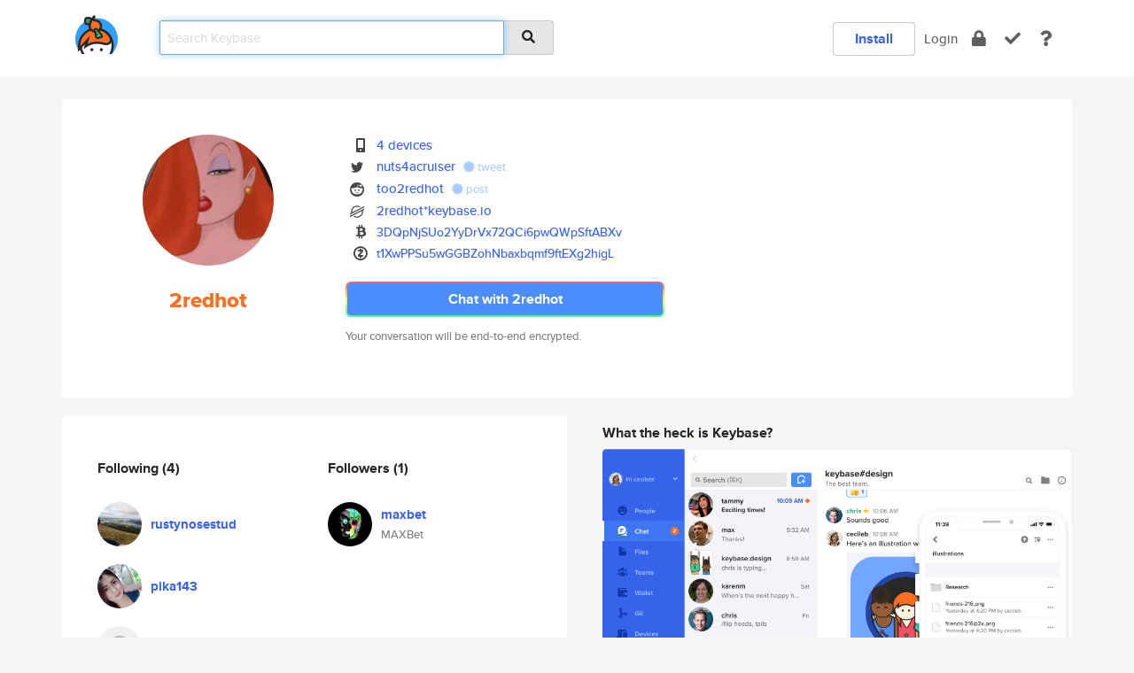

--- FILE ---
content_type: text/html; charset=utf-8
request_url: https://keybase.io/2redhot
body_size: 6706
content:
<!DOCTYPE html>
<html id="">

  <!--~~~~~~~~~~~~~~~~~~~~~~~~~~~~~~~~~~~~~~~~~~~~~~~~~~~~~~~~~~~~~~~~~~~~~~~~

                              K E Y   B A S E

                            crypto for everyone

                        because no one we know ever
                      seems to have a public key. :-(

     No Google Analytics or other 3rd party hosted script tags on Keybase.

     And this has the added bonus that we'll never be able to serve ad code.

                                    \o/  \o/
                                  keybase team

  ~~~~~~~~~~~~~~~~~~~~~~~~~~~~~~~~~~~~~~~~~~~~~~~~~~~~~~~~~~~~~~~~~~~~~~~~~-->

  <head>
    <title>2redhot | Keybase</title>
    <meta       name="viewport"    content="width=device-width, initial-scale=1.0, maximum-scale=1.0, user-scalable=no">
    <link       href="/_/brew/_/52e9d104/sitewide-css.css"      rel="stylesheet">
    
    <script type="text/javascript" nonce="936237b3-7824-404b-9c11-2773aec7c1f0" src="/_/brew/_/906baaf9/sitewide-js.js"></script>

    <meta    charset="UTF-8" />
    

<meta name="Description" content="2redhot is now on Keybase, an open source app for encryption and cryptography."><meta property="og:description" content="2redhot is now on Keybase, an open source app for encryption and cryptography."><meta name="twitter:site" content="@nuts4acruiser"><meta name="twitter:image" content="https://s3.amazonaws.com/keybase_processed_uploads/27112084f6bf93e6f16ea60753583f05_360_360.jpg"><meta name="twitter:title" content="2redhot on Keybase"><meta name="twitter:description" content="2redhot is now on Keybase, an open source app for encryption and cryptography."><meta property="og:image"  content="https://s3.amazonaws.com/keybase_processed_uploads/27112084f6bf93e6f16ea60753583f05_360_360.jpg"><meta property="og:image:width" content="360"><meta property="og:image:height" content="360">

    <script type="text/javascript" nonce="936237b3-7824-404b-9c11-2773aec7c1f0">
    window.csrf_token="lgHZIDc3MGE5YTdlNzZiNDNlZDIzYjJhZjBkMzQ0M2JmMTA4zml07SjOAxcEAMDEIF9BW8pFL4x+SuXk4L65myIUyiqg6m+IQRtvRh/ur8G8";
    </script>
  </head>

  
  <body id="">
  <div class="run-mode run-mode-prod">
    <div class="grid-monitor"> 
      <input id="url_base" type="hidden" value="https://keybase.io/"/>

        <div id="navbar-top">
          <div class="navbar navbar-fixed-top navbar-default" role="navigation" data-active-tab="">

            <div class="container navbar-container">
              <div class="row">

                <div class="col-xs-2 col-sm-1">
                  <div class="navbar-header">
                    <div class="navbar-brand">
                      <a href="/" aria-label="home">
                        <img src="/images/icons/icon-keybase-logo-48.png" srcset="/images/icons/icon-keybase-logo-48@2x.png 2x" width="48" height="48" />
                      </a>
                    </div>
                    <div class="staging-notice">Keybase Staging Server</div>
                  </div>
                </div>

                <div class="col-xs-10 col-sm-5">
                  <div class="nav-search-wrapper">
                    <div class="input-group form-group">
                      <input type="text" class="form-control auto-focus nav-search-input  " data-focus-priority="0" placeholder="Search Keybase"
                      autocapitalize="off" autocorrect="off" autocomplete="off" spellcheck="false">
                      <span class="input-group-addon"><i class="fas fa-search"></i></span>
                    </div>
                  </div>
                </div>

                <div class="col-xs-12 col-sm-6">    

      <table class="nav navbar-right navbar-buttons pull-right">
        <tr>
        
            <td>
              
              <a href="/download" class="btn btn-secondary">Install</a>
            </td>
            <td><a onclick="return false;" href="#_" class="navbar-link link-login ">Login</a></td>
            <td class="nav-btn "><div class="auto-tooltip" title="Encrypt"><a href="/encrypt" aria-label="encrypt"><i class="fas fa-lock"></i></a></div></td>
            <td class="nav-btn " ><div class="auto-tooltip" title="Verify"><a href="/verify" aria-label="verify"><i class="fas fa-check"></i></a></div></td>
            <td class="hidden-xs nav-btn "   ><div class="auto-tooltip" title="Docs"><a href="http://book.keybase.io" aria-label="docs"><i class="fas fa-question"></i></a></div></td>
          
        </tr>
      </table>
</div>

              </div>
            </div>
          </div>
        </div>



      
    

<div id="autoreset-event-error" class="container alert alert-warning" style="text-align:center; display:none;">
  <span id="autoreset-event-error-msg">  </span>
  <button type="button" class="close"><span id="autoreset-event-error-close">×</span></button>
</div>
<div id="autoreset-event-success" class="container alert alert-success" style="text-align:center; display:none;">
  <span id="autoreset-event-success-msg">  </span>
  <button type="button" class="close"><span id="autoreset-event-success-close">×</span></button>
</div>




      
      <div class="modal modal-primary" id="shared-modal" data-backdrop="static">
      </div>

      
      <div class="content">
        

<input type="hidden" id="is-self-view" value="0">
<div id="page-user">


    <div class="user-header">
    <div class="container">
      <div class="row header-row kb-main-card">
        <div class="col-sm-4 col-lg-3 col-profile-heading">
          
<div class="profile-heading" data-username="2redhot" data-uid="c489799f0e4305de51c51e90b67b0019">

  <div class="picture user-profile-picture">
    
        <img src="https://s3.amazonaws.com/keybase_processed_uploads/27112084f6bf93e6f16ea60753583f05_360_360.jpg" class="img-circle" width="148" height="148">
      
  </div>


  <div class="full-name ">
    <div class="username ">2redhot</div>
    
  </div>
  

  

</div>

        </div>
        <div class="col-sm-8 col-lg-9 col-identity-heading">
          
<div class="identity-heading">

  <div class="visible-xs">
    
<div class="track-action-wrapper">
  

  <span class="btn-gradient"><a href="#_" onclick="return false;" class="btn btn-primary   app-redirector app-redirector-primary" data-app-target="chat/2redhot"><span class="hidden-xs">Chat with 2redhot</span><span class="visible-xs">Start a chat</span></a></span><br/>
  <span class="small">Your conversation will be end-to-end encrypted.</span>

  

</div>

  </div>

  <div class="row">
    <div class="col-sm-7">
        
    

        

  <div class="identity-table">
    
        <div class="it-item">
          <i class="icon-kb-iconfont-identity-devices"></i>
          <a href="/2redhot/devices">4 devices</a>
        </div>
      
<div class="it-item">
  <img class="it-icon" width="16px" height="16px"
     srcset="/images/paramproofs/services/twitter/logo_black_16.png 16w, /images/paramproofs/services/twitter/logo_black_16@2x.png 32w" />

  <a href="https://twitter.com/nuts4acruiser" rel="me">nuts4acruiser</a>
  <span class="proof-tags">
  
        <a class="proof-tag proof-tag-state-1" href="https://twitter.com/nuts4acruiser/status/1182375367593680898"><i class="fas fa-certificate"></i>
          tweet
        </a>
      
  </span>
</div>

<div class="it-item">
  <img class="it-icon" width="16px" height="16px"
     srcset="/images/paramproofs/services/reddit/logo_black_16.png 16w, /images/paramproofs/services/reddit/logo_black_16@2x.png 32w" />

  <a href="https://reddit.com/user/too2redhot" rel="me">too2redhot</a>
  <span class="proof-tags">
  
        <a class="proof-tag proof-tag-state-1" href="https://www.reddit.com/r/KeybaseProofs/comments/d28muk/my_keybase_proof_reddittoo2redhot_keybase2redhot/"><i class="fas fa-certificate"></i>
          post
        </a>
      
  </span>
</div>

          <div class="it-item">
            <img class="it-icon" width="16px" height="16px"
     srcset="/images/paramproofs/services/stellar/logo_black_16.png 16w, /images/paramproofs/services/stellar/logo_black_16@2x.png 32w" />

            <a href="#_" onclick="return false;" class="view-stellar-address"
              data-username="2redhot">2redhot*keybase.io</a>
          </div>
        
    <div class="clearfix"></div>
  </div>

        
<div class="identity-table">
  
        <div class="cc-item">
          <i class="icon-kb-iconfont-identity-bitcoin"></i><a href="#_" onclick="return false;" class="currency-address view-currency-address"
            data-sig-id   ="a0d1ad7d30b8c23137109af0a04d546bd12293298827d8693916816f15f1dcb50f"
            data-type     ="bitcoin"
            data-signature="hKRib2R5hqhkZXRhY2hlZMOpaGFzaF90eXBlCqNrZXnEIwEg5dOvnWPZP7u9WBPAmE8SslEmNq2GMbAFb142La9xZAUKp3BheWxvYWTESpcCEcQgsd/jNFIaJVCeN2TjaPAIkp5RNL/pToAkqdBYRqDVnmDEIGAsL4w6IIwgB5Hs6qtfdVcxFhB9ppKsasFRx/[base64]"
            data-username ="2redhot"
            data-address  ="3DQpNjSUo2YyDrVx72QCi6pwQWpSftABXv"
            >3DQpNjSUo2YyDrVx72QCi6pwQWpSft<wbr>ABXv</a>
        </div>
      
        <div class="cc-item">
          <i class="icon-kb-iconfont-identity-zcash"></i><a href="#_" onclick="return false;" class="currency-address view-currency-address"
            data-sig-id   ="f2803991bd20164f835a9b37cb87e56383073d1cb6ddb7126cdb088ff1f9fe5e0f"
            data-type     ="zcash.t"
            data-signature="hKRib2R5hqhkZXRhY2hlZMOpaGFzaF90eXBlCqNrZXnEIwEg5dOvnWPZP7u9WBPAmE8SslEmNq2GMbAFb142La9xZAUKp3BheWxvYWTESpcCEsQgUEr0R0TnPXmurRko9AUrkpcMprpK9OQpGPNQv2/[base64]/Qq1v6iG6QDo3RhZ80CAqd2ZXJzaW9uAQ=="
            data-username ="2redhot"
            data-address  ="t1XwPPSu5wGGBZohNbaxbqmf9ftEXg2higL"
            >t1XwPPSu5wGGBZohNbaxbqmf9ftEXg<wbr>2higL</a>
        </div>
      

  <div class="clearfix"></div>
</div>

    </div>
    <div class="col-sm-5 col-dropdown">
        

    </div>
  </div>

  

  <div class="hidden-xs">
    
<div class="track-action-wrapper">
  

  <span class="btn-gradient"><a href="#_" onclick="return false;" class="btn btn-primary btn-md app-redirector app-redirector-primary" data-app-target="chat/2redhot"><span class="hidden-xs">Chat with 2redhot</span><span class="visible-xs">Start a chat</span></a></span><br/>
  <span class="small">Your conversation will be end-to-end encrypted.</span>

  

</div>

  </div>

</div>

        </div>
      </div>
    </div>
  </div>

  <div class="user-body">

    <div class="container">
      <div class="row">
        <div class="col-md-6 col-tracking-table">

          

          

<div class="tracking" id="profile-tracking-section">
  
    <div class="row">
      <div class="col-xs-12 kb-main-card">

          <div class="row">
            <div class="col-xs-6 tracking-col">
              <h4>Following <span class="num">(4)</span></h4>
              <table class="follower-table">
                
      <tr data-uid="73cf7aa6dbc3fdbde082334f7948ae19" class="follower-row">
        <td>
          
              <a href="/rustynosestud"><img class="img img-circle" src="https://s3.amazonaws.com/keybase_processed_uploads/f67ed2dd4bd9b24a9a42f5cbe9b6fa05_200_200.jpg" width="50" height="50"></a>
            
        </td>
        <td class="td-follower-info">
          <a href="/rustynosestud" class="username ">rustynosestud</a><br/>
          <span class="small"></span>
        </td>
      </tr>
    
      <tr data-uid="12a05d0ce575b24a9ca83a8175c90b19" class="follower-row">
        <td>
          
              <a href="/pika143"><img class="img img-circle" src="https://s3.amazonaws.com/keybase_processed_uploads/5b483da1aa4ce081f665914d8eff6f05_200_200.jpg" width="50" height="50"></a>
            
        </td>
        <td class="td-follower-info">
          <a href="/pika143" class="username ">pika143</a><br/>
          <span class="small"></span>
        </td>
      </tr>
    
      <tr data-uid="fe4e3d4a914839912f1e49c0ee337519" class="follower-row">
        <td>
          
              <a href="/clammyhands"><img class="img img-circle" src="/images/no-photo/placeholder-avatar-180-x-180.png" width="50" height="50"></a>
            
        </td>
        <td class="td-follower-info">
          <a href="/clammyhands" class="username ">clammyhands</a><br/>
          <span class="small"></span>
        </td>
      </tr>
    
      <tr data-uid="8fa0738eeb3960a0034216f149e7e119" class="follower-row">
        <td>
          
              <a href="/maxbet"><img class="img img-circle" src="https://s3.amazonaws.com/keybase_processed_uploads/0ae1dc791efc971f2e40da3a9d4d1c05_200_200.jpg" width="50" height="50"></a>
            
        </td>
        <td class="td-follower-info">
          <a href="/maxbet" class="username ">maxbet</a><br/>
          <span class="small">MAXBet</span>
        </td>
      </tr>
    

              </table>
            </div>
            <div class="col-xs-6 trackers-col">
              <h4>Followers <span class="num">(1)</span></h4>
              <table class="follower-table">
                
      <tr data-uid="8fa0738eeb3960a0034216f149e7e119" class="follower-row">
        <td>
          
              <a href="/maxbet"><img class="img img-circle" src="https://s3.amazonaws.com/keybase_processed_uploads/0ae1dc791efc971f2e40da3a9d4d1c05_200_200.jpg" width="50" height="50"></a>
            
        </td>
        <td class="td-follower-info">
          <a href="/maxbet" class="username ">maxbet</a><br/>
          <span class="small">MAXBet</span>
        </td>
      </tr>
    

              </table>
            </div>
          </div>
        </div>
      </div>

    

  
      <div class="row row-other-people">
        <div class="col-xs-12 kb-main-card">
          <div class="row">
            <div class="col-xs-12">
              <h4>Browse others <span class="num">(15)</span></h4>
            </div>
            
                <div class="col-xs-6 trackers-col">
                  <table class="follower-table">
                    
      <tr data-uid="eaccc4305cd7da4830f61f80178f0419" class="follower-row">
        <td>
          
              <a href="/vraptor"><img class="img img-circle" src="https://s3.amazonaws.com/keybase_processed_uploads/8df3e2a7dbe9403d0f15319f4ea4b605_200_200.png" width="50" height="50"></a>
            
        </td>
        <td class="td-follower-info">
          <a href="/vraptor" class="username ">vraptor</a><br/>
          <span class="small">N. Miller</span>
        </td>
      </tr>
    

                  </table>
                </div>
              
                <div class="col-xs-6 trackers-col">
                  <table class="follower-table">
                    
      <tr data-uid="eab524abcf4162329f88dfef5be87d19" class="follower-row">
        <td>
          
              <a href="/anna_sophie"><img class="img img-circle" src="https://s3.amazonaws.com/keybase_processed_uploads/cf619934b16d3796afc1531156e0e005_200_200.jpg" width="50" height="50"></a>
            
        </td>
        <td class="td-follower-info">
          <a href="/anna_sophie" class="username ">anna_sophie</a><br/>
          <span class="small">A</span>
        </td>
      </tr>
    

                  </table>
                </div>
              
                <div class="col-xs-6 trackers-col">
                  <table class="follower-table">
                    
      <tr data-uid="ea82c5768b6501e493dc70797e7f6919" class="follower-row">
        <td>
          
              <a href="/gjetvik"><img class="img img-circle" src="https://s3.amazonaws.com/keybase_processed_uploads/5a20efffa45dd91313f01dbd43641505_200_200.jpg" width="50" height="50"></a>
            
        </td>
        <td class="td-follower-info">
          <a href="/gjetvik" class="username ">gjetvik</a><br/>
          <span class="small">Camilla</span>
        </td>
      </tr>
    

                  </table>
                </div>
              
                <div class="col-xs-6 trackers-col">
                  <table class="follower-table">
                    
      <tr data-uid="ea569d73da850496150e59f7fceb6019" class="follower-row">
        <td>
          
              <a href="/ericwallace"><img class="img img-circle" src="https://s3.amazonaws.com/keybase_processed_uploads/747f4740a5376c98acb5ac576f055d05_200_200.jpg" width="50" height="50"></a>
            
        </td>
        <td class="td-follower-info">
          <a href="/ericwallace" class="username ">ericwallace</a><br/>
          <span class="small"></span>
        </td>
      </tr>
    

                  </table>
                </div>
              
                <div class="col-xs-6 trackers-col">
                  <table class="follower-table">
                    
      <tr data-uid="ea3470291802d36654de0fa359040719" class="follower-row">
        <td>
          
              <a href="/tonyfransson"><img class="img img-circle" src="https://s3.amazonaws.com/keybase_processed_uploads/8198202be933d24dff0720a065c9f005_200_200.jpg" width="50" height="50"></a>
            
        </td>
        <td class="td-follower-info">
          <a href="/tonyfransson" class="username ">tonyfransson</a><br/>
          <span class="small">Elvy Eklund</span>
        </td>
      </tr>
    

                  </table>
                </div>
              
                <div class="col-xs-6 trackers-col">
                  <table class="follower-table">
                    
      <tr data-uid="ea34ea5659ee8e69bd1eeaf1d3b1c719" class="follower-row">
        <td>
          
              <a href="/davesbrd"><img class="img img-circle" src="/images/no-photo/placeholder-avatar-180-x-180.png" width="50" height="50"></a>
            
        </td>
        <td class="td-follower-info">
          <a href="/davesbrd" class="username ">davesbrd</a><br/>
          <span class="small"></span>
        </td>
      </tr>
    

                  </table>
                </div>
              
                <div class="col-xs-6 trackers-col">
                  <table class="follower-table">
                    
      <tr data-uid="ea807cd14397083be1260e7dadf5f019" class="follower-row">
        <td>
          
              <a href="/fredpon"><img class="img img-circle" src="/images/no-photo/placeholder-avatar-180-x-180.png" width="50" height="50"></a>
            
        </td>
        <td class="td-follower-info">
          <a href="/fredpon" class="username ">fredpon</a><br/>
          <span class="small"></span>
        </td>
      </tr>
    

                  </table>
                </div>
              
                <div class="col-xs-6 trackers-col">
                  <table class="follower-table">
                    
      <tr data-uid="ead1b92a6225118826af60172389d819" class="follower-row">
        <td>
          
              <a href="/kropand"><img class="img img-circle" src="https://s3.amazonaws.com/keybase_processed_uploads/854f14d50abbbf8047e3f49267a62a05_200_200.jpg" width="50" height="50"></a>
            
        </td>
        <td class="td-follower-info">
          <a href="/kropand" class="username ">kropand</a><br/>
          <span class="small">Andreas Kropf</span>
        </td>
      </tr>
    

                  </table>
                </div>
              
                <div class="col-xs-6 trackers-col">
                  <table class="follower-table">
                    
      <tr data-uid="eabb40a18bfb13ead7d9292a885c1119" class="follower-row">
        <td>
          
              <a href="/dummydemon"><img class="img img-circle" src="https://s3.amazonaws.com/keybase_processed_uploads/325f74b797c2951d89a2107e094f4f05_200_200.jpg" width="50" height="50"></a>
            
        </td>
        <td class="td-follower-info">
          <a href="/dummydemon" class="username ">dummydemon</a><br/>
          <span class="small">makeitdemon</span>
        </td>
      </tr>
    

                  </table>
                </div>
              
                <div class="col-xs-6 trackers-col">
                  <table class="follower-table">
                    
      <tr data-uid="ea0912203566c884b4dddc2d9c080419" class="follower-row">
        <td>
          
              <a href="/jmann13"><img class="img img-circle" src="https://s3.amazonaws.com/keybase_processed_uploads/29cba34b1f7b0ab161a4c9ddaaabaa05_200_200.jpg" width="50" height="50"></a>
            
        </td>
        <td class="td-follower-info">
          <a href="/jmann13" class="username ">jmann13</a><br/>
          <span class="small">Jack Manning</span>
        </td>
      </tr>
    

                  </table>
                </div>
              
                <div class="col-xs-6 trackers-col">
                  <table class="follower-table">
                    
      <tr data-uid="ea3aaf5fd068a0fa2b551a0bc050bf19" class="follower-row">
        <td>
          
              <a href="/benyamin2019"><img class="img img-circle" src="/images/no-photo/placeholder-avatar-180-x-180.png" width="50" height="50"></a>
            
        </td>
        <td class="td-follower-info">
          <a href="/benyamin2019" class="username ">benyamin2019</a><br/>
          <span class="small">Benyamin Arias Libert</span>
        </td>
      </tr>
    

                  </table>
                </div>
              
                <div class="col-xs-6 trackers-col">
                  <table class="follower-table">
                    
      <tr data-uid="eae7657f0bab8cb04a7f7ddeb2351719" class="follower-row">
        <td>
          
              <a href="/bugratezcan"><img class="img img-circle" src="/images/no-photo/placeholder-avatar-180-x-180.png" width="50" height="50"></a>
            
        </td>
        <td class="td-follower-info">
          <a href="/bugratezcan" class="username ">bugratezcan</a><br/>
          <span class="small">Buğra Tezcan</span>
        </td>
      </tr>
    

                  </table>
                </div>
              
                <div class="col-xs-6 trackers-col">
                  <table class="follower-table">
                    
      <tr data-uid="ea80890f79218b3e87798c3bd600f219" class="follower-row">
        <td>
          
              <a href="/dpnovember"><img class="img img-circle" src="https://s3.amazonaws.com/keybase_processed_uploads/1d9b69574a93f24b90530793685a9005_200_200.jpg" width="50" height="50"></a>
            
        </td>
        <td class="td-follower-info">
          <a href="/dpnovember" class="username ">dpnovember</a><br/>
          <span class="small">Dan November</span>
        </td>
      </tr>
    

                  </table>
                </div>
              
                <div class="col-xs-6 trackers-col">
                  <table class="follower-table">
                    
      <tr data-uid="eacbbac4c015341b34d2a06a7a71a519" class="follower-row">
        <td>
          
              <a href="/ealonso256"><img class="img img-circle" src="/images/no-photo/placeholder-avatar-180-x-180.png" width="50" height="50"></a>
            
        </td>
        <td class="td-follower-info">
          <a href="/ealonso256" class="username ">ealonso256</a><br/>
          <span class="small"></span>
        </td>
      </tr>
    

                  </table>
                </div>
              
                <div class="col-xs-6 trackers-col">
                  <table class="follower-table">
                    
      <tr data-uid="eaac46767afbd339ecacb59892c97719" class="follower-row">
        <td>
          
              <a href="/elvispestana"><img class="img img-circle" src="https://s3.amazonaws.com/keybase_processed_uploads/4f46c78473f2c89e4994c6302f0e9a05_200_200.jpg" width="50" height="50"></a>
            
        </td>
        <td class="td-follower-info">
          <a href="/elvispestana" class="username ">elvispestana</a><br/>
          <span class="small">Elvis Pestana</span>
        </td>
      </tr>
    

                  </table>
                </div>
              
          </div>
        </div>
      </div>
    
</div>


        </div>
        <div class="col-md-6 col-stuff kb-sub-card">
          

<div class="command-line-examples hidden-xs">
  
      <h4>What the heck is Keybase?</h4>
    
  <img id="screenshot1" class="img img-responsive" src="/images/screenshots/keybase-nav-v2.png" width="1550" height="1103">
  <p style="text-align:center;margin-top:30px;"></p>

    <center style="margin-bottom:30px;">
      
    <div class="install-badge">
      <a
        href="#_"
        data-use-direct="true"
        data-target="https://prerelease.keybase.io/Keybase.dmg"
        data-platform="macOS"
        data-context="user-stuff-col"
        class="install-link"
      >
        <img
          srcset="/images/badges/install-badge-macos-168-56.png, /images/badges/install-badge-macos-168-56@2x.png 2x, /images/badges/install-badge-macos-168-56@3x.png 3x"
          src="/images/badges/install-badge-macos-168-56@3x.png"
          width="168"
          height="56"
        >
      </a>

      
    </div>
  

    </center>

  
      <h3 id="keybase-is-an-open-source-app">Keybase is an open source app</h3>
<p>Keybase comes with everything you need to manage your identity,
create secure chats, and share files privately. It&#39;s free.</p>
<p>It&#39;s fun too.</p>
<p>Over 100,000 people have joined Keybase so far to prove their identities, and it&#39;s growing rapidly.</p>

    



</div>

        </div>
      </div>
    </div>
  </div>

</div>

      </div>

      <div class="footer">
  
      <div class="container hidden-xs">
        <div class="row">
          <div class="col-xs-12 col-sm-6 col-md-5 col-lg-4">
            <img src="/images/walkthrough/footprints_transp.png"  class="img-responsive" width="1000" height="272">
          </div>
        </div>
      </div>
    

<div class="container text-center hidden-xs">
  <div>

    <small>
      Keybase, 2026
    | Available within Tor at <strong>http://keybase5wmilwokqirssclfnsqrjdsi7jdir5wy7y7iu3tanwmtp6oid.onion</strong><br/><br/>

    </small>

      <a href="/download">install Keybase</a>
      | <a href="/blog">read our blog</a>
      | <a href="/docs">documentation</a>
      | <a href="/docs/bug_reporting">bug reporting</a>
      | <a href="/docs/secadv">security advisories</a>
      <br><a href="/docs/terms">terms</a>
      &amp; <a href="/docs/privacypolicy">privacy</a>
      &amp; <a href="/docs/california-ccpa">california ccpa</a>
      &amp; <a href="/docs/acceptable-use-policy">acceptable use</a><br>
        <a href="/jobs">jobs @ keybase</a>
    </div>
  </div>
</div>
<div class="container text-center visible-xs" id="mobile-footer" style="padding:20px 0">

  

  <div style="margin-bottom:20px">
    <a href="https://github.com/keybase/client/issues" rel="noopener noreferrer">Please send us feedback &amp; bug reports</a>.
  </div>
  Keybase, 2026
    | <a href="/blog">read our blog</a>
    <br><a href="/docs/terms">terms</a>
    &amp; <a href="/docs/privacypolicy">privacy</a>
    &amp; <a href="/docs/secadv">security advisories</a>
    &amp; <a href="/docs/california-ccpa">california ccpa</a>
    &amp; <a href="/docs/acceptable-use-policy">acceptable use</a>
  </div>
</div>


    </div>
  </div>
  <script type="text/javascript" nonce="936237b3-7824-404b-9c11-2773aec7c1f0">
    window.session = new Session()
    window.run_mode = "prod";
  </script>
  </body>
</html>
